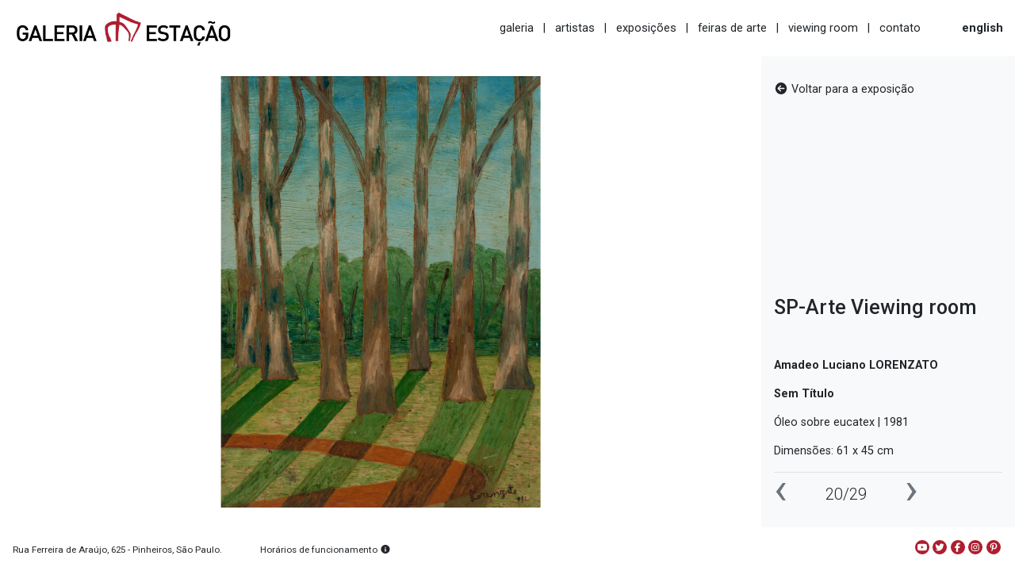

--- FILE ---
content_type: text/html
request_url: http://galeriaestacao.com.br/pt-br/exposicao/obra/5451/109
body_size: 4249
content:
<!doctype html>
<html lang="pt-br">
<head>
    <meta charset="utf-8">

    <meta name="viewport" content="width=device-width, initial-scale=1, shrink-to-fit=no">
    <link rel="stylesheet" href="/assets/css/vendor.css?v=1.1.0" crossorigin="anonymous">
    <link rel="stylesheet" href="/assets/css/styles.css?v=1.1.0" crossorigin="anonymous">
    <link rel="icon" href="/images/favicon.ico" type="image/x-icon">
    <link rel="shortcut icon" href="/images/favicon.ico" type="image/x-icon">
    <link rel="apple-touch-icon" sizes="180x180" href="/images/apple-touch-icon.png">
    <link rel="icon" type="image/png" sizes="32x32" href="/images/favicon-32x32.png">
    <link rel="icon" type="image/png" sizes="16x16" href="/images/favicon-16x16.png">
    <link rel="manifest" href="/site.webmanifest">
    <script src="https://cdnjs.cloudflare.com/ajax/libs/font-awesome/6.7.2/js/all.min.js" crossorigin="anonymous"></script>
    <link rel="stylesheet" href="/assets/libs/chocolat-v1/dist/css/chocolat.css" crossorigin="anonymous"><link rel="stylesheet" href="/assets/css/chocolat-works.css"><link rel="stylesheet" href="/assets/libs/intl-tel-input/build/css/intlTelInput.css">
    <title>Galeria Estação -  Obra - SP-Arte Viewing room</title>
    <!-- Google tag (gtag.js) - Google Analytics -->
<script async src="https://www.googletagmanager.com/gtag/js?id=G-ETN359B8VB">
</script>
<script>
  window.dataLayer = window.dataLayer || [];
  function gtag(){dataLayer.push(arguments);}
  gtag('js', new Date());

  gtag('config', 'G-ETN359B8VB');
</script><!-- Meta Pixel Code -->
<script>
!function(f,b,e,v,n,t,s)
{if(f.fbq)return;n=f.fbq=function(){n.callMethod?
n.callMethod.apply(n,arguments):n.queue.push(arguments)};
if(!f._fbq)f._fbq=n;n.push=n;n.loaded=!0;n.version='2.0';
n.queue=[];t=b.createElement(e);t.async=!0;
t.src=v;s=b.getElementsByTagName(e)[0];
s.parentNode.insertBefore(t,s)}(window, document,'script',
'https://connect.facebook.net/en_US/fbevents.js');
fbq('init', '764748578566837');
fbq('track', 'PageView');
</script>
<noscript><img height="1" width="1" style="display:none"
src="https://www.facebook.com/tr?id=764748578566837&ev=PageView&noscript=1"
/></noscript>
<!-- End Meta Pixel Code -->
</head>
<body>
    <!-- 
        <div class="container-fluid">
     -->    <header class="sticky-top bg-white py-2">
        <div class="container-fluid">
            <div class="row">
                <div class="col-12 d-flex justify-content-between align-items-center">
                    <a href="/pt-br"><img src="/images/galeria-estacao.jpg" class="img-fluid mr-5" style="max-height: 55px;" alt="Galeria Estação"></a>
                    <div>
                        <div class="d-none d-lg-block menu">
                            <a href="/pt-br/a-galeria" class="text-reset">galeria</a> <span class="separator mx-2">|</span>
                            <a href="/pt-br/artistas" class="text-reset">artistas</a> <span class="separator mx-2">|</span>
                            <a href="/pt-br/exposicoes" class="text-reset">exposições</a> <span class="separator mx-2">|</span>
                            <a href="/pt-br/feiras-de-arte" class="text-reset">feiras de arte</a> <span class="separator mx-2">|</span>
                            <a href="/pt-br/viewing-room" class="text-reset">viewing room</a> <span class="separator mx-2">|</span>
                            <a href="/pt-br/contato" class="text-reset">contato</a>
                            <a href="/en/exhibition/work/5451/109" class="ml-5 text-reset bold small">english</a>
                        </div>
                        <div class="d-md-block d-lg-none mt-2 ml-5">
                            <div class="dropdown">
                                <a href="#" class="text-reset" id="menu-sm" role="button" data-toggle="dropdown" aria-haspopup="true" aria-expanded="false" data-target="#home-menu" data-offset="15,20"> <i class="fa fa-fw fa-bars fa-lg"></i> </a>
                                <div class="dropdown-menu dropdown-menu-right border-0 rounded-0 text-center shadow menu"  aria-labelledby="menu-sm">
                                    <a href="/pt-br/a-galeria" class="dropdown-item text-reset">galeria</a>
                                    <a href="/pt-br/artistas" class="dropdown-item text-reset">artistas</a>
                                    <a href="/pt-br/exposicoes" class="dropdown-item text-reset">exposições</a>
                                    <a href="/pt-br/feiras-de-arte" class="dropdown-item text-reset">feiras de arte</a>
                                    <a href="/pt-br/viewing-room" class="dropdown-item text-reset">viewing room</a>
                                    <a href="/pt-br/contato" class="dropdown-item text-reset">contato</a>
                                    <div class="dropdown-divider"></div>
                                    <a href="/en/exhibition/work/5451/109" class="dropdown-item text-reset bold small">english</a>
                                </div>
                            </div>
                        </div>
                    </div>
                </div>
            </div>
        </div>
    </header>
    
<div class="modal fade" id="inquire" tabindex="-1" role="dialog" aria-labelledby="inquireLabel" aria-hidden="true">
  <div class="modal-dialog modal-dialog-centered" role="document">
    <div class="modal-content rounded-0 border-0">
      <div class="modal-header border-0 px-5 py-4">
        <h5 class="modal-title" id="inquireLabel">SOLICITAR</h5>
        <button type="button" class="close" data-dismiss="modal" aria-label="Close">
          <span aria-hidden="true">&times;</span>
        </button>
      </div>
      <div class="modal-body px-5">
        <p>Para saber mais sobre esta obra de arte, forneça suas informações de contato.</p>
        <form name="form-inquire" id="form-inquire">
          <div class="form-group">
            <label for="fullname" class="col-form-label">Nome Completo:</label>
            <input type="text" class="form-control rounded-0" id="fullname" name="fullname" required>
          </div>
          <div class="form-group">
            <label for="email" class="col-form-label">E-mail:</label>
            <input type="email" class="form-control rounded-0" id="email" name="email" required>
          </div>
          <div class="form-group">
            <label for="phone" class="col-form-label d-block">Telefone:</label>
            <input type="tel" class="form-control rounded-0" style="width: 100% !important" maxlength="20" id="phone" name="phone" required>
            <span id="valid-msg" class="hide text-success"><i class="fas fa-check-circle"></i> válido</span>
            <span id="error-msg" class="hide text-danger"></span>
            <label for="phone" class="error-inquire"></label>
          </div>
          <div class="form-group">
            <label for="message" class="col-form-label">Mensagem:</label>
            <textarea name="message" id="message" rows="4" class="form-control rounded-0 countChar" data-label="toques restantes." maxlength="800" style="resize: none;" required></textarea>
          </div>
          <input type="hidden" name="workId" id="workId" value="">
          <input type="hidden" name="alpha_2" id="alpha_2" value="">
          <input type="hidden" name="full_phone" id="full_phone" value="">
          <input type="hidden" name="inquireId" id="inquireId" value="965790345">
        </form>
      </div>
      <div class="modal-footer border-0 pb-5 px-5">
        <button type="submit" id="submit-inquire" form="form-inquire" class="rounded-0 btn btn-outline-dark btn-block btn-lg">ENVIAR</button>
      </div>
    </div>
  </div>
</div>
<div class="modal fade" id="inquire-success" tabindex="-1" role="dialog" aria-labelledby="inquireLabel" aria-hidden="true">
  <div class="modal-dialog modal-dialog-centered" role="document">
    <div class="modal-content rounded-0 border-0">
      <div class="modal-header border-0 px-5 py-4">
        <h5 class="modal-title" id="inquireLabel">SOLICITAR</h5>
        <button type="button" class="close" data-dismiss="modal" aria-label="Close">
          <span aria-hidden="true">&times;</span>
        </button>
      </div>
      <div class="modal-body px-5">
        <h5><span id="full-name-display"></span>,</h5>
        <p>Sua solicitação foi enviada com sucesso.</p>
        <p>A Galeria Estação retornará o seu contato com brevidade.</p>
      </div>
      <div class="modal-footer border-0 pb-5 px-5">
        <button type="button" class="rounded-0 btn btn-outline-dark btn-block btn-lg" data-dismiss="modal" aria-label="Close">
          FECHAR
        </button>
      </div>
    </div>
  </div>
</div>



<div class="container-fluid px-0">

    <div class="row no-gutters support-image bg-light">

        <div class="col-12 col-md-8 col-xl-9">
            <div id="zoom-area"></div>
        </div>

        <div class="col-12 col-md-4 col-xl-3 bg-light d-flex flex-column align-items-start p-3 support-info-works">
            <a class="mt-0 mt-md-3 hand text-muted text-reset text-decoration-none" href="/pt-br/exposicao/109/sp-arte-viewing-room"><i class="fa fa-arrow-circle-left fa-fw"></i> Voltar para a exposição</a>
            <div id="container-info-work" class="mt-auto w-100"></div>
        </div>

    </div>

</div>    


<footer class=" border-top border-gray1">
        <div class="d-lg-flex justify-content-lg-start align-items-center p-3 bg-white">
            
        <small class="mr-5 d-none d-lg-block">Rua Ferreira de Araújo, 625 - Pinheiros, São Paulo.</small>
        <small class="d-none d-lg-block help">
            <span data-toggle="popover" data-html="true" data-placement="top" data-title="Horários" data-trigger="hover"
                data-content="<p>2ª a 6ª das 11h às 19h <br>
                        sábado das 11h às 15h <br>
                        domingo: fechado.</p>">
            Horários de funcionamento 
            <i class="fas fa-info-circle fa-fw"></i> </span>
            
        </small>
        
        <div class="ml-md-auto text-danger d-flex justify-content-between">
            
            <a href="https://www.youtube.com/@GaleriaEstacaoBrasil" target="_blank" rel="noopener">
                <span class="fa-layers fa-fw fa-lg" data-toggle="tooltip" title="YouTube">
                    <i class="fas fa-circle text-danger"></i>
                    <i class="fa-inverse fab fa-youtube" data-fa-transform="shrink-6"></i>
                </span>
            </a>

            <a href="https://twitter.com/Estacao_galeria" target="_blank" rel="noopener">
                <span class="fa-layers fa-fw fa-lg" data-toggle="tooltip" title="Twitter">
                    <i class="fas fa-circle text-danger"></i>
                    <i class="fa-inverse fab fa-twitter" data-fa-transform="shrink-6"></i>
                </span>
            </a>

            <a href="https://www.facebook.com/galeriaestacao" target="_blank" rel="noopener">
                <span class="fa-layers fa-fw fa-lg" data-toggle="tooltip" title="Facebook">
                    <i class="fas fa-circle text-danger"></i>
                    <i class="fa-inverse fab fa-facebook-f" data-fa-transform="shrink-6"></i>
                </span>
            </a>

            <a href="https://www.instagram.com/galeriaestacao" target="_blank" rel="noopener">
                <span class="fa-layers fa-fw fa-lg" data-toggle="tooltip" title="Instagram">
                    <i class="fas fa-circle text-danger"></i>
                    <i class="fa-inverse fab fa-instagram" data-fa-transform="shrink-6 left-0.2"></i>
                </span>
            </a>

            <a href="https://br.pinterest.com/galeriaestacao/" target="_blank" rel="noopener">
                <span class="fa-layers fa-fw fa-lg" data-toggle="tooltip" title="Pinterest">
                    <i class="fas fa-circle text-danger"></i>
                    <i class="fa-inverse fab fa-pinterest-p" data-fa-transform="shrink-6"></i>
                </span>
            </a>

        </div>
    </div>
</footer>

<!-- 
    </div>
-->

<script src="/assets/js/vendor.js?v=1.1.0" crossorigin="anonymous"></script>
<script src="/assets/libs/chocolat-v1/dist/js/chocolat.js"></script> <script src="/assets/libs/intl-tel-input/build/js/intlTelInput.js"></script><script src="/assets/libs/jquery-validation/dist/jquery.validate.min.js"></script><script src=" /assets/libs/jquery-validation/dist/localization/messages_pt_BR.js"></script><script src="/assets/libs/jQuery-Mask-Plugin/dist/jquery.mask.min.js"></script><script src="/assets/js/artist_exhibition/work.js?v=1.0" id="script" data-mode="exhibition" data-exhibition-type="1" data-composition="2" data-id="109"  data-work-start="5451"></script>
    
</body>
</html>

--- FILE ---
content_type: text/html
request_url: http://galeriaestacao.com.br/resources/getExhibitionWork
body_size: 2870
content:
[{"id":5437,"name_pt":"Sem título, 2020","name_en":"Untitled, 2020","image":"202008121959210300_107639.jpg","artist":"Santídio Pereira","technical_file_pt":"Xilogravura impressa em papel kashiki - 100% koso \r\nedição P.A\r\n","technical_file_en":"Woodcut print on kashiki paper - 100% japanese koso\r\nedition A.P","sequence":0,"width_br":115,"height_br":86,"depth_br":0,"width_en":45.28,"height_en":33.86,"depth_en":0,"exhibition_name_pt":"SP-Arte Viewing room","exhibition_name_en":"SP-Arte Viewing room","price_br":20000,"price_en":4800,"label_pt":"Indisponível","label_en":"Unavailable","status":1},{"id":5439,"name_pt":"Sem título, 2020","name_en":"Untitled, 2020","image":"202008121959280300_163635.jpg","artist":"Santídio Pereira","technical_file_pt":"Xilogravura impressa em papel kashiki - 100% koso \r\nedição P.A","technical_file_en":"Woodcut print on kashiki paper - 100% japanese koso\r\nedition A.P","sequence":1,"width_br":115,"height_br":86,"depth_br":0,"width_en":45.28,"height_en":33.86,"depth_en":0,"exhibition_name_pt":"SP-Arte Viewing room","exhibition_name_en":"SP-Arte Viewing room","price_br":20000,"price_en":4800,"label_pt":"Indisponível","label_en":"Unavailable","status":1},{"id":5441,"name_pt":"Sem título, 2020","name_en":"Untitled, 2020","image":"202008121959350300_146583.jpg","artist":"Santídio Pereira","technical_file_pt":"Xilogravura impressa em papel kashiki - 100% koso \r\nedição P.A","technical_file_en":"Woodcut print on kashiki paper - 100% japanese koso\r\nedition A.P","sequence":2,"width_br":67,"height_br":75.5,"depth_br":0,"width_en":26.38,"height_en":29.72,"depth_en":0,"exhibition_name_pt":"SP-Arte Viewing room","exhibition_name_en":"SP-Arte Viewing room","price_br":15000,"price_en":3600,"label_pt":"Indisponível","label_en":"Unavailable","status":1},{"id":5444,"name_pt":"Sem título, 2020","name_en":"Untitled, 2020","image":"202008121959420300_137031.jpg","artist":"Santídio Pereira","technical_file_pt":"Xilogravura impressa em papel kashiki - 100% koso \r\nedição P.A","technical_file_en":"Woodcut print on kashiki paper - 100% japanese koso\r\nedition A.P","sequence":3,"width_br":66,"height_br":76.5,"depth_br":0,"width_en":25.98,"height_en":30.12,"depth_en":0,"exhibition_name_pt":"SP-Arte Viewing room","exhibition_name_en":"SP-Arte Viewing room","price_br":15000,"price_en":3600,"label_pt":"Indisponível","label_en":"Unavailable","status":1},{"id":5433,"name_pt":"Sem título, 2020","name_en":"Untitled, 2020","image":"202008121959020300_120664.jpg","artist":"Santídio Pereira","technical_file_pt":"Tinta offset sobre papel Hahnemühle\r\n","technical_file_en":"Offset ink on Hahnemühle Paper","sequence":4,"width_br":100.5,"height_br":125,"depth_br":0,"width_en":39.57,"height_en":49.21,"depth_en":0,"exhibition_name_pt":"SP-Arte Viewing room","exhibition_name_en":"SP-Arte Viewing room","price_br":24000,"price_en":5800,"label_pt":"Vendido","label_en":"Sold","status":4},{"id":5438,"name_pt":"Sem título, 2020","name_en":"Untitled, 2020","image":"202008121959240300_196960.jpg","artist":"Santídio Pereira","technical_file_pt":"Xilogravura impressa em papel kashiki - 100% koso \r\nedição P.A","technical_file_en":"Woodcut print on kashiki paper - 100% japanese koso\r\nedition A.P","sequence":5,"width_br":115,"height_br":86,"depth_br":0,"width_en":45.28,"height_en":33.86,"depth_en":0,"exhibition_name_pt":"SP-Arte Viewing room","exhibition_name_en":"SP-Arte Viewing room","price_br":20000,"price_en":4800,"label_pt":"Vendido","label_en":"Sold","status":4},{"id":5442,"name_pt":"Sem título, 2020","name_en":"Untitled, 2020","image":"202008121959370300_101260.jpg","artist":"Santídio Pereira","technical_file_pt":"Xilogravura impressa em papel kashiki - 100% koso \r\nedição P.A","technical_file_en":"Woodcut print on kashiki paper - 100% japanese koso\r\nedition A.P","sequence":6,"width_br":67,"height_br":75.5,"depth_br":0,"width_en":26.38,"height_en":29.72,"depth_en":0,"exhibition_name_pt":"SP-Arte Viewing room","exhibition_name_en":"SP-Arte Viewing room","price_br":15000,"price_en":3600,"label_pt":"Vendido","label_en":"Sold","status":4},{"id":5446,"name_pt":"Sem título, 2020","name_en":"Untitled, 2020","image":"202008121959470300_149069.jpg","artist":"Santídio Pereira","technical_file_pt":"Xilogravura impressa em papel kashiki - 100% koso \r\nedição P.A","technical_file_en":"Woodcut print on kashiki paper - 100% japanese koso\r\nedition A.P","sequence":7,"width_br":115,"height_br":86,"depth_br":0,"width_en":45.28,"height_en":33.86,"depth_en":0,"exhibition_name_pt":"SP-Arte Viewing room","exhibition_name_en":"SP-Arte Viewing room","price_br":20000,"price_en":4800,"label_pt":"Vendido","label_en":"Sold","status":4},{"id":5440,"name_pt":"Sem título, 2020","name_en":"Untitled, 2020","image":"202008121959310300_194212.jpg","artist":"Santídio Pereira","technical_file_pt":"Xilogravura impressa em papel kashiki - 100% koso \r\nedição P.A","technical_file_en":"Woodcut print on kashiki paper - 100% japanese koso\r\nedition A.P","sequence":8,"width_br":106.5,"height_br":86.5,"depth_br":0,"width_en":41.93,"height_en":34.06,"depth_en":0,"exhibition_name_pt":"SP-Arte Viewing room","exhibition_name_en":"SP-Arte Viewing room","price_br":20000,"price_en":4800,"label_pt":"Vendido","label_en":"Sold","status":4},{"id":5431,"name_pt":"Sem título, 2020","name_en":"Untitled, 2020","image":"202008121958540300_149029.jpg","artist":"Santídio Pereira","technical_file_pt":"Tinta offset sobre papel Hahnemühle\r\n","technical_file_en":"Offset ink on Hahnemühle Paper","sequence":9,"width_br":125,"height_br":125,"depth_br":0,"width_en":49.21,"height_en":49.21,"depth_en":0,"exhibition_name_pt":"SP-Arte Viewing room","exhibition_name_en":"SP-Arte Viewing room","price_br":24000,"price_en":5800,"label_pt":"Vendido","label_en":"Sold","status":4},{"id":5443,"name_pt":"Sem título, 2020","name_en":"Untitled, 2020","image":"202008121959390300_135667.jpg","artist":"Santídio Pereira","technical_file_pt":"Xilogravura impressa em papel kashiki - 100% koso \r\nedição P.A","technical_file_en":"Woodcut print on kashiki paper - 100% japanese koso\r\nedition A.P","sequence":10,"width_br":67,"height_br":75.5,"depth_br":0,"width_en":26.38,"height_en":29.72,"depth_en":0,"exhibition_name_pt":"SP-Arte Viewing room","exhibition_name_en":"SP-Arte Viewing room","price_br":15000,"price_en":3600,"label_pt":"Vendido","label_en":"Sold","status":4},{"id":5445,"name_pt":"Sem título, 2020","name_en":"Untitled, 2020","image":"202008121959450300_156786.jpg","artist":"Santídio Pereira","technical_file_pt":"Xilogravura impressa em papel kashiki - 100% koso \r\nedição P.A","technical_file_en":"Woodcut print on kashiki paper - 100% japanese koso\r\nedition A.P","sequence":11,"width_br":66,"height_br":76.5,"depth_br":0,"width_en":25.98,"height_en":30.12,"depth_en":0,"exhibition_name_pt":"SP-Arte Viewing room","exhibition_name_en":"SP-Arte Viewing room","price_br":15000,"price_en":3600,"label_pt":"Vendido","label_en":"Sold","status":4},{"id":5434,"name_pt":"Sem título, 2020","name_en":"Untitled, 2020","image":"202008121959060300_168419.jpg","artist":"Santídio Pereira","technical_file_pt":"Tinta offset sobre papel Hahnemühle\r\n","technical_file_en":"Offset ink on Hahnemühle Paper","sequence":13,"width_br":125,"height_br":125,"depth_br":0,"width_en":49.21,"height_en":49.21,"depth_en":0,"exhibition_name_pt":"SP-Arte Viewing room","exhibition_name_en":"SP-Arte Viewing room","price_br":24000,"price_en":5800,"label_pt":"Vendido","label_en":"Sold","status":4},{"id":5435,"name_pt":"Sem título, 2020","name_en":"Untitled, 2020","image":"202008121959140300_143323.jpg","artist":"Santídio Pereira","technical_file_pt":"Tinta offset sobre papel Hahnemühle\r\n","technical_file_en":"Offset ink on Hahnemühle Paper","sequence":14,"width_br":125,"height_br":125,"depth_br":0,"width_en":49.21,"height_en":49.21,"depth_en":0,"exhibition_name_pt":"SP-Arte Viewing room","exhibition_name_en":"SP-Arte Viewing room","price_br":24000,"price_en":5800,"label_pt":"Vendido","label_en":"Sold","status":4},{"id":5436,"name_pt":"Sem título, 2020","name_en":"Untitled, 2020","image":"202008121959200300_168552.jpg","artist":"Santídio Pereira","technical_file_pt":"Tinta offset sobre papel Hahnemühle\r\n","technical_file_en":"Offset ink on Hahnemühle Paper","sequence":15,"width_br":150,"height_br":125,"depth_br":0,"width_en":59.06,"height_en":49.21,"depth_en":0,"exhibition_name_pt":"SP-Arte Viewing room","exhibition_name_en":"SP-Arte Viewing room","price_br":24000,"price_en":5800,"label_pt":"Vendido","label_en":"Sold","status":4},{"id":5448,"name_pt":"Sem título","name_en":"Untitled","image":"202008122038280300_143978.jpg","artist":"Amadeo Luciano LORENZATO","technical_file_pt":"Óleo sobre tela | 1975","technical_file_en":"Oil on canvas | 1975","sequence":16,"width_br":40,"height_br":50,"depth_br":0,"width_en":15.75,"height_en":19.69,"depth_en":0,"exhibition_name_pt":"SP-Arte Viewing room","exhibition_name_en":"SP-Arte Viewing room","price_br":118000,"price_en":28500,"label_pt":"Indisponível","label_en":"Unavailable","status":1},{"id":5452,"name_pt":"Sem título","name_en":"Untitled","image":"202008122038460300_100138.jpg","artist":"Amadeo Luciano LORENZATO","technical_file_pt":"Óleo sobre eucatex | 1980","technical_file_en":"Oil on eucatex | 1980","sequence":17,"width_br":22,"height_br":30,"depth_br":0,"width_en":8.66,"height_en":11.81,"depth_en":0,"exhibition_name_pt":"SP-Arte Viewing room","exhibition_name_en":"SP-Arte Viewing room","price_br":160000,"price_en":38500,"label_pt":"Indisponível","label_en":"Unavailable","status":1},{"id":5447,"name_pt":"Sem Título","name_en":"Untitled","image":"202008122038240300_199788.jpg","artist":"Amadeo Luciano LORENZATO","technical_file_pt":"Acrílica sobre eucatex | S.D.","technical_file_en":"Acrylic on eucatex | Undated\r\n","sequence":18,"width_br":40,"height_br":60,"depth_br":0,"width_en":15.75,"height_en":23.62,"depth_en":0,"exhibition_name_pt":"SP-Arte Viewing room","exhibition_name_en":"SP-Arte Viewing room","price_br":210000,"price_en":50500,"label_pt":"Indisponível","label_en":"Unavailable","status":1},{"id":5449,"name_pt":"Sem título","name_en":"Untitled","image":"202008122038300300_139829.jpg","artist":"Amadeo Luciano LORENZATO","technical_file_pt":"Óleo sobre eucatex | 1991","technical_file_en":"Oil on eucatex | 1991","sequence":19,"width_br":55,"height_br":45,"depth_br":0,"width_en":21.65,"height_en":17.72,"depth_en":0,"exhibition_name_pt":"SP-Arte Viewing room","exhibition_name_en":"SP-Arte Viewing room","price_br":180000,"price_en":43100,"label_pt":"Indisponível","label_en":"Unavailable","status":1},{"id":5451,"name_pt":"Sem Título","name_en":"Untitled","image":"202008122038400300_154161.jpg","artist":"Amadeo Luciano LORENZATO","technical_file_pt":"Óleo sobre eucatex | 1981\r\n","technical_file_en":"Oil on eucatex | 1981","sequence":20,"width_br":45,"height_br":61,"depth_br":0,"width_en":17.72,"height_en":24.02,"depth_en":0,"exhibition_name_pt":"SP-Arte Viewing room","exhibition_name_en":"SP-Arte Viewing room","price_br":180000,"price_en":43100,"label_pt":"Indisponível","label_en":"Unavailable","status":1},{"id":5450,"name_pt":"Sem Título","name_en":"Untitled","image":"202008122038380300_147456.jpg","artist":"Amadeo Luciano LORENZATO","technical_file_pt":"Óleo sobre eucatex | 1979","technical_file_en":"Oil on eucatex | 1979","sequence":21,"width_br":45,"height_br":57,"depth_br":0,"width_en":17.72,"height_en":22.44,"depth_en":0,"exhibition_name_pt":"SP-Arte Viewing room","exhibition_name_en":"SP-Arte Viewing room","price_br":210000,"price_en":50500,"label_pt":"Indisponível","label_en":"Unavailable","status":1},{"id":5453,"name_pt":"Sem Título","name_en":"Untitled","image":"202008122038470300_155479.jpg","artist":"Amadeo Luciano Lorenzato","technical_file_pt":"Acrílica sobre eucatex | S.D.\r\n","technical_file_en":"Acrylic on eucatex | Undated\r\n","sequence":22,"width_br":43,"height_br":43,"depth_br":0,"width_en":16.93,"height_en":16.93,"depth_en":0,"exhibition_name_pt":"SP-Arte Viewing room","exhibition_name_en":"SP-Arte Viewing room","price_br":240000,"price_en":52700,"label_pt":"Indisponível","label_en":"Unavailable","status":1},{"id":5461,"name_pt":"Sem título, 1979","name_en":"Untitled, 1979","image":"202008122112200300_189662.jpg","artist":"José Antonio da Silva","technical_file_pt":"Óleo sobre tela","technical_file_en":"Oil on canvas","sequence":23,"width_br":70,"height_br":50,"depth_br":0,"width_en":27.56,"height_en":19.69,"depth_en":0,"exhibition_name_pt":"SP-Arte Viewing room","exhibition_name_en":"SP-Arte Viewing room","price_br":85000,"price_en":20500,"label_pt":"Indisponível","label_en":"Unavailable","status":1},{"id":5459,"name_pt":"Caçadores, 1982","name_en":"Hunters, 1982","image":"202008122056520300_121831.jpg","artist":"José Antonio da Silva","technical_file_pt":"Óleo sobre tela\r\n","technical_file_en":"Oil on canvas","sequence":24,"width_br":60,"height_br":50,"depth_br":0,"width_en":23.62,"height_en":19.69,"depth_en":0,"exhibition_name_pt":"SP-Arte Viewing room","exhibition_name_en":"SP-Arte Viewing room","price_br":85000,"price_en":20500,"label_pt":"Indisponível","label_en":"Unavailable","status":1},{"id":5458,"name_pt":"Sem título, 1979","name_en":"Untitled, 1979","image":"202008122056470300_126088.jpg","artist":"José Antonio da Silva","technical_file_pt":"Óleo sobre tela\r\n","technical_file_en":"Oil on canvas","sequence":25,"width_br":97.5,"height_br":53,"depth_br":0,"width_en":38.39,"height_en":20.87,"depth_en":0,"exhibition_name_pt":"SP-Arte Viewing room","exhibition_name_en":"SP-Arte Viewing room","price_br":85000,"price_en":20500,"label_pt":"Indisponível","label_en":"Unavailable","status":1},{"id":5457,"name_pt":"Plantação, 1972","name_en":"Plantation, 1972","image":"202008122056460300_142223.jpg","artist":"José Antonio da Silva","technical_file_pt":"Óleo sobre tela\r\n","technical_file_en":"Oil on canvas","sequence":26,"width_br":100,"height_br":70,"depth_br":0,"width_en":39.37,"height_en":27.56,"depth_en":0,"exhibition_name_pt":"SP-Arte Viewing room","exhibition_name_en":"SP-Arte Viewing room","price_br":95000,"price_en":22800,"label_pt":"Vendido","label_en":"Sold","status":4},{"id":5456,"name_pt":"Ovelhas na chuva, 1980 ","name_en":"Sheep in the rain, 1980","image":"202008122056430300_180080.jpg","artist":"José Antonio da Silva","technical_file_pt":"Óleo sobre tela","technical_file_en":"Oil on canvas ","sequence":27,"width_br":70,"height_br":50,"depth_br":0,"width_en":27.56,"height_en":19.69,"depth_en":0,"exhibition_name_pt":"SP-Arte Viewing room","exhibition_name_en":"SP-Arte Viewing room","price_br":85000,"price_en":20500,"label_pt":"Indisponível","label_en":"Unavailable","status":1},{"id":5455,"name_pt":"Bienal ? Ta ?, 1981","name_en":"Bienal ? Ta ?, 1981","image":"202008122056410300_120890.jpg","artist":"José Antonio da Silva","technical_file_pt":"Óleo sobre tela","technical_file_en":"Oil on canvas","sequence":28,"width_br":50,"height_br":40,"depth_br":0,"width_en":19.69,"height_en":15.75,"depth_en":0,"exhibition_name_pt":"SP-Arte Viewing room","exhibition_name_en":"SP-Arte Viewing room","price_br":45000,"price_en":10800,"label_pt":"Indisponível","label_en":"Unavailable","status":1},{"id":5454,"name_pt":"Sem título, 1952","name_en":"Untitled, 1952","image":"202008122056370300_100762.jpg","artist":"José Antonio da Silva","technical_file_pt":"Óleo sobre tela","technical_file_en":"Oil on canvas","sequence":29,"width_br":50,"height_br":45,"depth_br":0,"width_en":19.69,"height_en":17.72,"depth_en":0,"exhibition_name_pt":"SP-Arte Viewing room","exhibition_name_en":"SP-Arte Viewing room","price_br":95000,"price_en":22800,"label_pt":"Indisponível","label_en":"Unavailable","status":1}]

--- FILE ---
content_type: text/css
request_url: http://galeriaestacao.com.br/assets/libs/chocolat-v1/dist/css/chocolat.css
body_size: 1455
content:
.chocolat-zoomable.chocolat-zoomed {
    cursor: zoom-out;
}
.chocolat-open {
    overflow: hidden;
}
.chocolat-overlay {
    transition: opacity 0.4s ease, visibility 0s 0.4s ease;
    height: 100%;
    width: 100%;
    position: fixed;
    left: 0;
    top: 0;
    z-index: 10;
    background-color: #fff;
    visibility: hidden;
    opacity: 0;
}
.chocolat-overlay.chocolat-visible {
    transition: opacity 0.4s, visibility 0s;
    visibility: visible;
    opacity: 0.8;
}

.chocolat-wrapper {
    transition: opacity 0.4s ease, visibility 0s 0.4s ease;
    width: 100%;
    height: 100%;
    position: fixed;
    opacity: 0;
    left: 0;
    top: 0;
    z-index: 16;
    color: #fff;
    visibility: hidden;
}
.chocolat-wrapper.chocolat-visible {
    transition: opacity 0.4s, visibility 0s;
    opacity: 1;
    visibility: visible;
}

.chocolat-zoomable .chocolat-img {
    cursor: zoom-in;
}
.chocolat-loader {
    transition: opacity 0.3s;
    height: 32px;
    width: 32px;
    position: absolute;
    left: 50%;
    top: 50%;
    margin-left: -16px;
    margin-top: -16px;
    z-index: 11;
    background: url(/images/galeria-loading-32.gif);
    opacity: 0;
}
.chocolat-loader.chocolat-visible {
    opacity: 1;
}

.chocolat-image-wrapper {
    position: fixed;
    width: 0px;
    height: 0px;
    left: 50%;
    top: 50%;
    z-index: 14;
    text-align: left;
    transform: translate(-50%, -50%);
}

.chocolat-image-wrapper .chocolat-img {
    position: absolute;
    width: 100%;
    height: 100%;
}
.chocolat-wrapper .chocolat-left {
    width: 50px;
    height: 100px;
    cursor: pointer;
    background: url(/assets/libs/chocolat-v1/dist/images/left.png) 50% 50% no-repeat;
    z-index: 17;
    visibility: hidden;
}

.chocolat-layout {
    display: flex;
    flex-direction: column;
    position: absolute;
    top: 0;
    bottom: 0;
    left: 0;
    right: 0;
}
.chocolat-image-canvas {
    transition: opacity .2s;
    opacity: 0;
    flex-grow: 1;
    align-self: stretch;
}
.chocolat-image-canvas.chocolat-visible {
    opacity: 1;
}
.chocolat-center {
    flex-grow: 1;
    display: flex;
    justify-content: center;
    align-items: center;
    user-select: none;
}

.chocolat-wrapper .chocolat-right {
    width: 50px;
    height: 100px;
    cursor: pointer;
    background: url(/assets/libs/chocolat-v1/dist/images/right.png) 50% 50% no-repeat;
    z-index: 17;
    visibility: hidden;
}
.chocolat-wrapper .chocolat-right.active {
    visibility: visible;
}
.chocolat-wrapper .chocolat-left.active {
    visibility: visible;
}
.chocolat-wrapper .chocolat-top {
    height: 50px;
    overflow: hidden;
    z-index: 17;
    flex-shrink: 0;
}
.chocolat-wrapper .chocolat-close {
    width: 50px;
    height: 50px;
    cursor: pointer;
    position: absolute;
    top: 0;
    right: 0;
    background: url(/assets/libs/chocolat-v1/dist/images/close.png) 50% 50% no-repeat;
}
.chocolat-wrapper .chocolat-bottom {
    height: 40px;
    font-size: 12px;
    z-index: 17;
    padding-left: 15px;
    padding-right: 15px;
    background: rgba(0, 0, 0, 0.2);
    flex-shrink: 0;
    display: flex;
    align-items: center;

}
.chocolat-wrapper .chocolat-set-title {
    display: inline-block;
    padding-right: 15px;
    line-height: 1;
    border-right: 1px solid rgba(255, 255, 255, 0.3);
}
.chocolat-wrapper .chocolat-pagination {
    float: right;
    display: inline-block;
    padding-left: 15px;
    padding-right: 15px;
    margin-right: 15px;
    /*border-right: 1px solid rgba(255, 255, 255, 0.2);*/
}
.chocolat-wrapper .chocolat-fullscreen {
    width: 16px;
    height: 40px;
    background: url(/assets/libs/chocolat-v1/dist/images/fullscreen.png) 50% 50% no-repeat;
    display: block;
    cursor: pointer;
    float: right;
}
.chocolat-wrapper .chocolat-description {
    display: inline-block;
    flex-grow: 1;
    text-align: left;
}

/* no container mode*/
body.chocolat-open > .chocolat-overlay {
    z-index: 15;
}
body.chocolat-open > .chocolat-loader {
    z-index: 15;
}
body.chocolat-open > .chocolat-image-wrapper {
    z-index: 17;
}

/* container mode*/
.chocolat-in-container .chocolat-wrapper,
.chocolat-in-container .chocolat-image-wrapper,
.chocolat-in-container .chocolat-overlay {
    position: absolute;
}
.chocolat-in-container {
    position: relative;
}

.chocolat-zoomable.chocolat-zooming-in .chocolat-image-wrapper,
.chocolat-zoomable.chocolat-zooming-out .chocolat-image-wrapper {
    transition: width .2s ease, height .2s ease;
}
.chocolat-zoomable.chocolat-zooming-in .chocolat-img,
.chocolat-zoomable.chocolat-zooming-out .chocolat-img {
    transition: margin .2s ease;
}

/* uncomment to hide controls when zoomed-in*/
/*
.chocolat-zoomable .chocolat-top,
.chocolat-zoomable .chocolat-bottom,
.chocolat-zoomable .chocolat-right,
.chocolat-zoomable .chocolat-left {
    transition: opacity .3s ease, visibility 0s .3s;
   opacity: 1;
}

.chocolat-zoomable.chocolat-zoomed .chocolat-top,
.chocolat-zoomable.chocolat-zoomed .chocolat-bottom,
.chocolat-zoomable.chocolat-zoomed .chocolat-right,
.chocolat-zoomable.chocolat-zoomed .chocolat-left {
    visibility: hidden;
    opacity: 0;
}
*/
